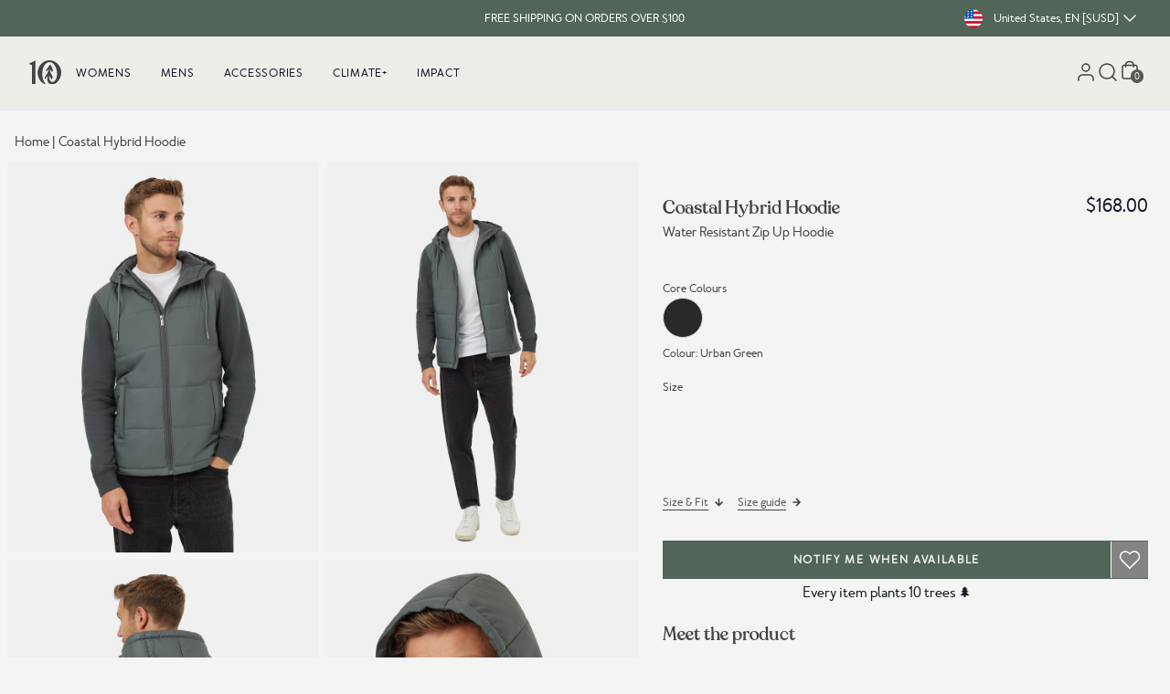

--- FILE ---
content_type: text/css
request_url: https://www.tentree.com/cdn/shop/t/567/compiled_assets/styles.css?v=128604
body_size: 3000
content:
#basic-slide-carousel .show{opacity:1;transition:opacity .3s}#basic-slide-carousel .hide{opacity:0;transition:opacity .3s}@media (max-width: 768px){#basic-slide-carousel{position:relative}}#header{position:fixed;top:0;z-index:1000;width:100%}#header .header #mobile-menu-container{box-shadow:0 5px 7px #0000001a inset}#announcements-bar.splide{display:flex;height:100%;visibility:visible;justify-content:center;align-items:center}#announcements-bar.splide .splide__slide--inactive,#announcements-bar.splide .splide__slide .splide__slide__container.delayload{display:none;visibility:hidden}@media (max-width: 767px){#announcements-bar{position:relative}}.cart-section{position:relative}.cart-section svg.icon-red{fill:#95433d}.cart-section .item-image{width:164px;height:100%;background-repeat:no-repeat;background-size:cover;background-position:center center}@media (min-width: 768px){.cart-section{position:relative}}.column-content>div{margin-bottom:10px}#category_list .carousel-nav{display:none;position:absolute;right:0;top:-50px}#category_list .swiper-pagination-bullets{display:block!important}@media (min-width: 1024px){#category_list .swiper-pagination-bullets{display:none}#category_list .carousel-nav{display:block}}.contact>*{color:#424242}#gladly-help-center{margin-bottom:40px}.gladlyHC{max-width:unset}.gladlyHC-faq{margin-left:2}.gladlyHC-faqSections{display:block;flex-direction:unset;flex-wrap:unset}.gladlyHC-faqHeading{display:none}.gladlyHC-faqSection,.gladlyHC-answerDetail-content{padding:20px 0;margin-bottom:10px;text-align:left}.gladlyHC-faqSection:first-of-type{padding-top:0}.gladlyHC-faqSection-header{margin-bottom:20px;font-family:merlo_neue_round;font-size:24px}.gladlyHC-faqSection-listItem{padding:20px 0;border-bottom:1px solid #D9D9D5}.gladlyHC-faqSection-listItem>a{display:block;position:relative;font-weight:700;padding-right:20px}.gladlyHC-faqSection-listItem>a:before{content:"";width:14px;height:2px;background-color:#424242;position:absolute;top:8px;right:0}.gladlyHC-faqSection-listItem>a:after{content:"";width:14px;height:2px;background-color:#424242;position:absolute;top:8px;right:0;transform:rotate(90deg);transition:all .3s ease-in-out}.gladlyHC-faqSection-listItem>a.open:after{transform:rotate(180deg)}div[class^=answer-gladlyHC-faqSection]{margin-top:20px}.gladlyHC-answersIndex-link{display:inherit}.gladlyHC-faqSection-listItem-more a,.gladlyHC-answersIndex-link a{margin-top:10px;background:#424242;color:#eeeee9;padding:10px 12px;text-transform:uppercase;font-size:13px}.gladlyHC-faqSection-listItem-more{margin-top:20px}.gladlyHC-faqSection-listItem>a:hover{text-decoration:underline}.gladlyHC-searchContainer{margin-top:20px;position:relative}.gladlyHC-searchContainer:before{content:url(//cdn.shopify.com/s/files/1/0050/1815/7144/files/search_bold.png?v=1650573583);position:absolute;left:10px;top:7px;display:block;z-index:5}.gladlyHC-searchInput::placeholder,.gladlyHC-searchInput{color:#585857;font-size:12px;line-height:18px;letter-spacing:14%;font-weight:700;text-transform:uppercase}.gladlyHC-searchInput{background-color:#eeeee9;padding:10px 10px 10px 50px;position:relative;display:block;border-radius:0}.gladlyHC-searchInput:focus-visible{outline:1px solid #585857}.gladlyHC-searchMenuContainer{z-index:50}.gladlyHC-searchResultsSection-heading{margin-bottom:20px;font-weight:700;text-align:left;margin-left:-10px}.gladlyHC-searchResultsSection-results,.gladlyHC-answersIndex-list{list-style-type:decimal}.gladlyHC-answerSection{display:block}.gladlyHC-searchResultsSection,.gladlyHC-answersIndex-section{padding:20px 0;margin-left:20px}.gladlyHC-searchResultsSection-result,.gladlyHC-answersIndex-item{margin-bottom:10px;text-align:left}.gladlyHC-searchResultsSection-result a:hover,.gladlyHC-answersIndex-item a:hover{text-decoration:underline}a.gladlyHC-answerDetail-backLink{margin-left:15px;position:relative;display:inherit;padding-left:10px}a.gladlyHC-answerDetail-backLink:before{content:url(//cdn.shopify.com/s/files/1/0050/1815/7144/files/chevron-left.svg?v=1650574303);position:absolute;left:-15px;top:-3px}.gladlyHC-answerDetail-name{margin-top:20px;font-family:merlo_neue_round;font-weight:700}@media (max-width: 767px){a.gladlyHC-answerDetail-backLink{margin-top:20px}}.pdpgallery-carousel{height:100%}.pdpgallery-carousel .splide{visibility:visible;height:100%}.pdpgallery-carousel .arrows-container{display:none;visibility:hidden}.pdpgallery-carousel .splide .splide__list{display:block;height:100%}.pdpgallery-carousel .splide .splide__slide{height:100%}.pdpgallery-carousel .splide .splide__slide.splide__slide--clone{display:none}.pdpgallery-carousel .splide .splide__slide__container{height:100%}.pdpgallery-carousel .splide .splide__slide__container .slide_content.delayload{display:none;visibility:hidden}@media (min-width: 768px){.pdpgallery-carousel .splide.is-active .splide__list{transform:translate(0)!important}}@media (max-width: 767px){.pdpgallery-carousel{overflow:hidden;height:calc(600px - var(--desktop-navbar))}.pdpgallery-carousel .arrows-container{display:block;visibility:visible;bottom:20px;position:absolute;left:0;right:0;z-index:1;display:flex;justify-content:center}.pdpgallery-carousel .control-bar{display:flex;flex-direction:row;gap:10px;background:#424242;border-radius:12px;padding:3px}.pdpgallery-carousel .pagination-btn{background:#ccc;border:0;border-radius:50%;display:inline-block;height:8px;margin:0 5px;opacity:.8;padding:0;position:relative;transition:transform .2s linear;width:8px}.pdpgallery-carousel .pagination-btn.is-active{background:#fff;transform:scale(1.3);z-index:1}.pdpgallery-carousel .splide .splide__track{height:100%}.pdpgallery-carousel .splide.is-active .splide__list{display:flex}.pdpgallery-carousel .splide .splide__slide{width:100%}.pdpgallery-carousel .splide .splide__slide.splide__slide--clone{display:block}.pdpgallery-carousel .splide .splide__slide__container{height:100%}}@media (min-width: 1024px){.pdp-2025-layout{flex-direction:row;padding:0 8px;max-width:100%;margin:0 auto}.pdp-2025-gallery{width:55.2%}.pdp-2025-content{width:45.8%;min-height:100vh;padding-left:10px;padding-top:15px}}@media (min-width: 1024px){.pdpgallery-carousel .splide .splide__list{display:grid!important;grid-template-columns:repeat(2,1fr);gap:8px;height:auto!important}.no-two-column .pdpgallery-carousel .splide .splide__list{grid-template-columns:1fr!important}.pdpgallery-carousel .splide .splide__slide,.pdpgallery-carousel .splide .splide__track,.pdpgallery-carousel{height:auto!important}.pdpgallery-carousel .splide.is-active .splide__list{transform:none!important}}@media (min-width: 1400px){.pdp-2025-gallery{width:65.2%}.pdp-2025-content{width:34.8%}}#popup_messages{z-index:10000}#popup_messages #popup_messages-shadow{background-color:#000000b3}#popup_messages #popup_messages-content{transform:translate(-50%,-50%);z-index:10001}#popup_messages.opened{opacity:1;visibility:visible;transition:opacity .3s linear,visibility .4s linear}#popup_messages.closed{opacity:0;visibility:hidden;transition:opacity .3s linear,visibility .4s linear}.steps-carousel-container .swiper-pagination{position:relative;margin-top:20px}.earth-month-climate-plus-container>div{background-color:#c3cf83}.earth-month-climate-plus-container{margin-left:0;margin-right:0;padding:1rem;background-color:#c3cf83}.earth-month-climate-plus-container h2{border-color:#424242;border-bottom-width:1px}@media only screen and (min-width: 768px){.earth-month-climate-plus-container{padding-left:2rem;padding-right:2rem}}.collage ul{list-style:none}.collage li{position:relative;-webkit-transition:.8s}.collage img{-webkit-transition:.8s}@media (max-width: 768px){.collage ul{min-width:700px}}.dynamic-collage{position:relative}@media (min-width: 768px){.dynamic-collage{position:relative}}.earth-day-bonus .header-media{margin-top:1.4rem}.fifty-fifty ul{list-style-type:disc!important}.fifty-fifty{height:fit-content}.fifty-fifty .header-media{height:100%;min-width:450px}.fifty-fifty .fullscreen{z-index:100}.fifty-fifty .fullscreen-wrapper{width:100%;height:100%;background:#333;display:flex;flex-direction:column;align-items:center;justify-content:center;padding:20px}.fifty-fifty .collage__img{min-width:145px}.fifty-fifty .layout-1 div:nth-child(1){transform:translate(28%,28%);z-index:20}.fifty-fifty .layout-1 div:nth-child(2){transform:translateY(72%);z-index:10}.fifty-fifty .layout-1 div:nth-child(3){transform:translate(-40%,-8%);z-index:0}.fifty-fifty .layout-2 div:nth-child(1){transform:translate(28%,56%);z-index:10}.fifty-fifty .layout-2 div:nth-child(2){transform:translate(-20%,-4%);z-index:0}.fifty-fifty .layout-2 div:nth-child(3){transform:translateY(28%);z-index:0}.fifty-fifty .layout-3 div:nth-child(1){transform:translateY(44%);z-index:0}.fifty-fifty .layout-3 div:nth-child(2){transform:translate(32%,-4%);z-index:0}.fifty-fifty .layout-3 div:nth-child(3){transform:translate(-12%,40%);z-index:0}.fifty-fifty .layout-4 div:nth-child(1){transform:translate(10%,60%);z-index:1}.fifty-fifty .layout-4 div:nth-child(2){transform:translate(-50%,-30%);z-index:0}.fifty-fifty .layout-4 div:nth-child(3){transform:translate(-22%,30%);z-index:0}.fifty-fifty .layout-5 div:nth-child(1){transform:translate(28%,28%);z-index:10}.fifty-fifty .layout-5 div:nth-child(2){transform:translateY(72%);z-index:20}.fifty-fifty .layout-5 div:nth-child(3){transform:translate(-40%,-8%);z-index:0}.fifty-fifty .layout-6 div:nth-child(1){transform:translate(20%,-20%);z-index:20}.fifty-fifty .layout-6 div:nth-child(2){transform:translateY(50%);z-index:10}.fifty-fifty .layout-6 div:nth-child(3){transform:translate(-40%,-70%);z-index:0}.fifty-fifty .layout-7 div:nth-child(1){transform:translate(30%,-20%);z-index:10}.fifty-fifty .layout-7 div:nth-child(2){transform:translate(10%,50%);z-index:0}.fifty-fifty .layout-7 div:nth-child(3){transform:translate(-30%,-60%);z-index:0}@media (max-width: 768px){.fifty-fifty{height:100%}}.earth-day-50-50{background-color:#c3cf83}.earth-day-50-50 .header-media{margin-top:1.4rem}.general-carousel .splide{visibility:visible}.general-carousel .splide__arrows .arrow-obj{background:#c3c3c0;border-radius:40px;padding:.5rem}.general-carousel .splide__arrows .arrow-obj:disabled{opacity:.5}.general-carousel .pagination-btn{background:#d9d9d9;border:0;border-radius:50%;display:inline-block;height:8px;margin:0 5px;opacity:.8;padding:0;position:relative;transition:transform .2s linear;width:8px}.general-carousel .pagination-btn.is-active{background:#475a4f;transform:scale(1.3);z-index:1}.general-carousel .splide:not(.is-active) .splide__track{padding-left:2rem}.general-carousel .splide:not(.is-active) .splide__list{display:flex;gap:1rem}.general-carousel .splide:not(.is-active) .splide__slide{flex-shrink:0}@media (max-width: 767px){.general-carousel .splide:not(.is-active) .splide__track{padding-left:1rem}}.item-container{overflow:hidden;grid-column:span 2}.layout-three-three{grid-gap:10px;grid:auto / repeat(6,1fr)}.product-item{grid-column:span 3}.grid-content-gallery .ghost{min-height:650px}@media (max-width: 767px){.grid-content-gallery .ghost{min-height:350px}}.hero-slide-carousel .splide{visibility:visible}.hero-slide-carousel .arrows-container{bottom:20px;position:absolute;left:0;right:0;z-index:1;justify-content:center}.hero-slide-carousel .control-bar{display:flex;flex-direction:row;gap:10px;background:#424242;border-radius:12px;padding:3px}.hero-slide-carousel .pagination-btn{background:#ccc;border:0;border-radius:50%;display:inline-block;height:8px;margin:0 5px;opacity:.8;padding:0;position:relative;transition:transform .2s linear;width:8px}.hero-slide-carousel .pagination-btn.is-active{background:#fff;transform:scale(1.3);z-index:1}.hero-slide-carousel .splide .splide__slide{width:100vw}.hero-slide-carousel .splide .splide__slide--inactive,.hero-slide-carousel .splide .splide__slide .splide__slide__container.delayload{display:none;visibility:hidden}.hero-slide-carousel .splide .splide__slide__container{height:calc(90vh - var(--desktop-navbar));max-height:900px}@media (max-width: 767px){.hero-slide-carousel{position:relative}.hero-slide-carousel .splide .splide__slide__container{height:calc(100vh - var(--mobile-navbar))}}.homepage-trashtalk .carousel-container{width:-webkit-fill-available;width:-moz-available;width:fill-available}.homepage-trashtalk .index-title{display:none}.homepage-trashtalk .desktop-nav{visibility:visible}.klaviyo-form .all-content{width:70%}.klaviyo-form .header-content{width:50%}@media (max-width: 768px){.klaviyo-form .all-content{width:100%;padding-left:2rem;padding-right:2rem}.klaviyo-form .header-content{width:100%}}.manufacturing .header-wrapper{height:690px}.manufacturing .map-image{width:1292px;min-width:1292px;height:690px}@media (max-width: 767px){.manufacturing .map-image{width:400px;min-width:400px;height:600px}}.section-materials-accordion{height:964px}@media (min-width: 769px){.section-materials-accordion{height:560px}}.section-materials-details{padding-top:28px;margin-bottom:48px}.section-materials-details .cards-content .detail-card .subtitle,.section-materials-details .cards-content .detail-card .title,.section-materials-details .cards-content .detail-card .text{font-family:merlo_neue_round,Arial,sans-serif;font-weight:400}.section-materials-details .cards-content .detail-card .subtitle{margin-top:26px;font-size:12px;line-height:18px}.section-materials-details .cards-content .detail-card .title{margin-top:8px;font-size:24px;line-height:36px}.section-materials-details .cards-content .detail-card .text{margin-top:8px;font-size:15px;line-height:22.5px}.multi-progressbar-section ul{list-style-type:disc!important}.multi-progressbar-section .progressbar-column{flex:1}.multicolumn-section ul{list-style-type:disc!important}.page-cards{position:relative}.page-cards .color-purple{background-color:#64819a}.page-cards .color-blue{background-color:#256490}.page-cards .color-red{background-color:#9a838c}.page-cards .color-gray{background-color:#6a7169}.page-cards .color-green{background-color:#587665}.page-cards .color-yellow{background-color:#857745}@media (max-width: 768px){.page-cards{position:relative}}.page-cards-v2{position:relative}.page-cards-v2 .card_number{-webkit-text-stroke:1.5px #eeeee9}@media (max-width: 768px){.page-cards-v2{position:relative}}.collage-blocks{position:relative}@media (min-width: 768px){.collage-blocks{position:relative}}.faqs-section .question-wrapper a{color:inherith;text-decoration:underline}.fit-item{position:relative}@media (min-width: 768px){.fit-item{position:relative}}.page-header-background-v2{position:relative}@media (max-width: 768px){.page-header-background-v2{position:relative}}.page-hero-background{position:relative}.page-hero-background .page-container{height:calc(80vh - var(--desktop-navbar))}@media (max-width: 768px){.page-hero-background{position:relative}.page-hero-background .page-container{height:calc(100vh - var(--mobile-navbar))}}.page-header{height:540px}.page-header .header-media{height:100%;max-height:540px}.page-header .fullscreen{z-index:100}.page-header .fullscreen-wrapper{width:100%;height:100%;background:#333;display:flex;flex-direction:column;align-items:center;justify-content:center;padding:20px}@media (max-width: 768px){.page-header{max-height:1000px;height:100%}.page-header .header-media,.page-header .header-content{height:100%;max-height:1000px}.page-header .header-media{width:100%}}.page-hero-slide{position:relative}.page-hero-slide .color-purple{background-color:#64819a}.page-hero-slide .color-blue{background-color:#256490}.page-hero-slide .color-red{background-color:#9a838c}.page-hero-slide .color-gray{background-color:#6a7169}.page-hero-slide .color-green{background-color:#587665}.page-hero-slide .color-yellow{background-color:#857745}@media (max-width: 768px){.page-hero-slide{position:relative}}.page-hero-slide_v2{position:relative}.page-hero-slide_v2 .card_number{-webkit-text-stroke:1.5px #eeeee9}@media (max-width: 768px){.page-hero-slide_v2{position:relative}}.page-hero{position:relative}@media (max-width: 768px){.page-hero{position:relative}}.page-line-divisor{position:relative}@media (max-width: 768px){.page-line-divisor{position:relative}}.page-multicolumn-pro{position:relative}.page-multicolumn-pro .content p{line-height:27px}.page-multicolumn-pro .content p:not(:last-child){margin-bottom:20px}@media (max-width: 768px){.page-multicolumn-pro{position:relative}.page-multicolumn-pro .content p{line-height:22.5px}}.packages-section{position:relative}.packages-section .card-wrapper{border-radius:8px}.page-paragraph{position:relative}.page-paragraph p{padding-bottom:15px}@media (max-width: 768px){.page-paragraph{position:relative}}.pictures-banner .content u{text-decoration:underline;text-decoration-thickness:2px;text-underline-offset:2px;text-decoration-color:#41756a}@media (min-width: 768px){.pictures-banner{position:relative}}.subscription-header,.page-hero_v2{position:relative}@media (max-width: 768px){.page-hero_v2{position:relative}}#wishlist-page-container{position:relative}@media (min-width: 768px){#wishlist-page-container{position:relative}}.gcp-table{width:40%;margin-top:40px;border:0px;border-collapse:collapse}.gcp-table tr:last-child{font-weight:700;border-top:2px solid #000}.gcp-table tr td{border:none}.gcp-math{padding-top:40px;padding-bottom:40px;overflow-wrap:anywhere}.gcp-math h3,.gcp-math h4{font-weight:700;font-family:merlo_neue_round}@media screen and (max-width: 990px){.gcp-table{width:100%}.gcp-table tr td:last-child{text-align:right}}.br-container{margin:0 auto;width:1550px;max-width:100%;padding:0 $base-spacing-unit}.br-container.container-flush{padding:0}.br-container.container-1440{width:1440px}.br-container.container-1200{width:1200px}.br-container.container-900{width:900px}.br-container.container-600{width:600px}.offset-40{margin-top:40px!important;display:block}.product-groups-carousel .splide{visibility:visible}.product-groups-carousel .splide .tab_button.tab_selected{border-bottom:2px solid #424242;color:#14332f}.product-groups-carousel .splide__arrows .arrow-obj{background:#c3c3c0;border-radius:40px;padding:.5rem}.product-groups-carousel .splide__arrows .arrow-obj:disabled{opacity:.5}.product-groups-carousel .pagination-btn{background:#d9d9d9;border:0;border-radius:50%;display:inline-block;height:8px;margin:0 5px;opacity:.8;padding:0;position:relative;transition:transform .2s linear;width:8px}.product-groups-carousel .pagination-btn.is-active{background:#475a4f;transform:scale(1.3);z-index:1}.product-groups-carousel .splide:not(.is-active) .splide__track{padding-left:2rem}.product-groups-carousel .splide:not(.is-active) .splide__list{display:flex;gap:1rem}.product-groups-carousel .splide:not(.is-active) .splide__slide{width:285px;flex-shrink:0}.product-groups-carousel .slide_image_wrapper{height:400px}.product-info-container{min-height:120px}@media (max-width: 767px){.product-groups-carousel .splide:not(.is-active) .splide__track{padding-left:1rem}.product-groups-carousel .splide:not(.is-active) .splide__slide{width:220px}.product-groups-carousel .slide_image_wrapper{height:300px}}.progress-bar .header-html-mobile{visibility:hidden;height:0}.progress-bar .header-html{visibility:visible;margin-bottom:.5em}@media (max-width: 768px){.progress-bar .header-html-mobile{visibility:visible;height:auto}.progress-bar .header-html{visibility:hidden;height:0;margin-bottom:0}}.rewards-header{height:600px}.rewards-header .header-media{height:100%;max-height:600px}#campaigns_carousel.splide .splide__list .splide__slide:nth-child(6n+1){background-color:#8f9b92!important;border:0}#campaigns_carousel.splide .splide__list .splide__slide:nth-child(6n+2){background-color:#7b897f!important;border:0}#campaigns_carousel.splide .splide__list .splide__slide:nth-child(6n+3){background-color:#66776c!important;border:0}#campaigns_carousel.splide .splide__list .splide__slide:nth-child(6n+4){background-color:#516559!important;border:0}#campaigns_carousel.splide .splide__list .splide__slide:nth-child(6n+5){background-color:#42584b!important;border:0}#campaigns_carousel.splide .splide__list .splide__slide:nth-child(6n+6){background-color:#30483b!important;border:0}.treecounter{-webkit-text-stroke:2px #eeeee9}.tree-counter-circle .img_show{display:block}.tree-counter-circle .img_hide{display:none}@media (max-width: 768px){.treecounter{-webkit-text-stroke:1px #eeeee9}}.treecounter-marquee .splide{visibility:visible}.treecounter-marquee .splide:not(.is-active) .splide__list{display:flex;gap:4rem}.treecounter-marquee .splide:not(.is-active) .splide__slide{flex-shrink:0}.treecounter-marquee .splide:not(.is-active) .splide__slide .splide__slide__container{height:30px}
/*# sourceMappingURL=/cdn/shop/t/567/compiled_assets/styles.css.map?v=128604 */


--- FILE ---
content_type: text/javascript; charset=utf-8
request_url: https://www.tentree.com/products/cloud-shell-hybrid-hoodie-urban-green.js
body_size: 780
content:
{"id":7403344036026,"title":"Coastal Hybrid Hoodie","handle":"cloud-shell-hybrid-hoodie-urban-green","description":"\u003cp\u003eThis hybrid hoodie is a go-to for those in-between days when it's not quite cold enough for a jacket but you need more than a sweatshirt. Its lightweight insulation keeps you warm without feeling weighed down.\u003c\/p\u003e","published_at":"2023-07-11T09:30:32-07:00","created_at":"2023-07-06T00:19:09-07:00","vendor":"tentree","type":"Mens","tags":["20%","20-off","25-birthday-sale","adventure-essentials","best-sellers","boxing-deepest-25","deepest-discount-2025","deepest-discounts-2025","dirty-deals","eco material: recycled polyester","FA23","FA23-new-style","final-sale","fleece","fw-outerwear-promo","FW23","FW23-SS24","gh-mens-cloud-shell-hybrid-hoodie-meteorite-black","gift-guide-24","hoodie","hoodies-sweatshirts","jacket","loungewear","low-in-stock","m","markdowns-aug-22-2024","markdowns-may-bds","mens","points_10","recycled-polyester","sitewide-2025","sitewide-sale","SP25-513","SS24-FW24","SS25sale-30to50","staff-picks-25","supercircle","temp-sale","top","tops","transitional-outerwear","zip-up"],"price":16800,"price_min":16800,"price_max":16800,"available":false,"price_varies":false,"compare_at_price":null,"compare_at_price_min":0,"compare_at_price_max":0,"compare_at_price_varies":false,"variants":[{"id":42510780858554,"title":"URBAN GREEN \/ S","option1":"URBAN GREEN","option2":"S","option3":null,"sku":"TCM5411-2277-S","requires_shipping":true,"taxable":true,"featured_image":{"id":33320598700218,"product_id":7403344036026,"position":1,"created_at":"2023-07-06T00:19:28-07:00","updated_at":"2023-07-06T00:19:31-07:00","alt":" *Model is 6'2\", wearing size M","width":960,"height":1200,"src":"https:\/\/cdn.shopify.com\/s\/files\/1\/2341\/3995\/files\/Green-Water-Resistant-Zip-Up-Hoodie-TCM5411-2277_7_a5103d94-5c5d-46d4-94f0-21c95fd2932c.jpg?v=1688627971","variant_ids":[42510780858554,42510780891322,42510780956858,42510781022394,42510781087930]},"available":false,"name":"Coastal Hybrid Hoodie - URBAN GREEN \/ S","public_title":"URBAN GREEN \/ S","options":["URBAN GREEN","S"],"price":16800,"weight":550,"compare_at_price":null,"inventory_management":"shopify","barcode":"661814646169","featured_media":{"alt":" *Model is 6'2\", wearing size M","id":25723232059578,"position":1,"preview_image":{"aspect_ratio":0.8,"height":1200,"width":960,"src":"https:\/\/cdn.shopify.com\/s\/files\/1\/2341\/3995\/files\/Green-Water-Resistant-Zip-Up-Hoodie-TCM5411-2277_7_a5103d94-5c5d-46d4-94f0-21c95fd2932c.jpg?v=1688627971"}},"quantity_rule":{"min":1,"max":null,"increment":1},"quantity_price_breaks":[],"requires_selling_plan":false,"selling_plan_allocations":[]},{"id":42510780891322,"title":"URBAN GREEN \/ M","option1":"URBAN GREEN","option2":"M","option3":null,"sku":"TCM5411-2277-M","requires_shipping":true,"taxable":true,"featured_image":{"id":33320598700218,"product_id":7403344036026,"position":1,"created_at":"2023-07-06T00:19:28-07:00","updated_at":"2023-07-06T00:19:31-07:00","alt":" *Model is 6'2\", wearing size M","width":960,"height":1200,"src":"https:\/\/cdn.shopify.com\/s\/files\/1\/2341\/3995\/files\/Green-Water-Resistant-Zip-Up-Hoodie-TCM5411-2277_7_a5103d94-5c5d-46d4-94f0-21c95fd2932c.jpg?v=1688627971","variant_ids":[42510780858554,42510780891322,42510780956858,42510781022394,42510781087930]},"available":false,"name":"Coastal Hybrid Hoodie - URBAN GREEN \/ M","public_title":"URBAN GREEN \/ M","options":["URBAN GREEN","M"],"price":16800,"weight":550,"compare_at_price":null,"inventory_management":"shopify","barcode":"661814646183","featured_media":{"alt":" *Model is 6'2\", wearing size M","id":25723232059578,"position":1,"preview_image":{"aspect_ratio":0.8,"height":1200,"width":960,"src":"https:\/\/cdn.shopify.com\/s\/files\/1\/2341\/3995\/files\/Green-Water-Resistant-Zip-Up-Hoodie-TCM5411-2277_7_a5103d94-5c5d-46d4-94f0-21c95fd2932c.jpg?v=1688627971"}},"quantity_rule":{"min":1,"max":null,"increment":1},"quantity_price_breaks":[],"requires_selling_plan":false,"selling_plan_allocations":[]},{"id":42510780956858,"title":"URBAN GREEN \/ L","option1":"URBAN GREEN","option2":"L","option3":null,"sku":"TCM5411-2277-L","requires_shipping":true,"taxable":true,"featured_image":{"id":33320598700218,"product_id":7403344036026,"position":1,"created_at":"2023-07-06T00:19:28-07:00","updated_at":"2023-07-06T00:19:31-07:00","alt":" *Model is 6'2\", wearing size M","width":960,"height":1200,"src":"https:\/\/cdn.shopify.com\/s\/files\/1\/2341\/3995\/files\/Green-Water-Resistant-Zip-Up-Hoodie-TCM5411-2277_7_a5103d94-5c5d-46d4-94f0-21c95fd2932c.jpg?v=1688627971","variant_ids":[42510780858554,42510780891322,42510780956858,42510781022394,42510781087930]},"available":false,"name":"Coastal Hybrid Hoodie - URBAN GREEN \/ L","public_title":"URBAN GREEN \/ L","options":["URBAN GREEN","L"],"price":16800,"weight":550,"compare_at_price":null,"inventory_management":"shopify","barcode":"661814646206","featured_media":{"alt":" *Model is 6'2\", wearing size M","id":25723232059578,"position":1,"preview_image":{"aspect_ratio":0.8,"height":1200,"width":960,"src":"https:\/\/cdn.shopify.com\/s\/files\/1\/2341\/3995\/files\/Green-Water-Resistant-Zip-Up-Hoodie-TCM5411-2277_7_a5103d94-5c5d-46d4-94f0-21c95fd2932c.jpg?v=1688627971"}},"quantity_rule":{"min":1,"max":null,"increment":1},"quantity_price_breaks":[],"requires_selling_plan":false,"selling_plan_allocations":[]},{"id":42510781022394,"title":"URBAN GREEN \/ XL","option1":"URBAN GREEN","option2":"XL","option3":null,"sku":"TCM5411-2277-XL","requires_shipping":true,"taxable":true,"featured_image":{"id":33320598700218,"product_id":7403344036026,"position":1,"created_at":"2023-07-06T00:19:28-07:00","updated_at":"2023-07-06T00:19:31-07:00","alt":" *Model is 6'2\", wearing size M","width":960,"height":1200,"src":"https:\/\/cdn.shopify.com\/s\/files\/1\/2341\/3995\/files\/Green-Water-Resistant-Zip-Up-Hoodie-TCM5411-2277_7_a5103d94-5c5d-46d4-94f0-21c95fd2932c.jpg?v=1688627971","variant_ids":[42510780858554,42510780891322,42510780956858,42510781022394,42510781087930]},"available":false,"name":"Coastal Hybrid Hoodie - URBAN GREEN \/ XL","public_title":"URBAN GREEN \/ XL","options":["URBAN GREEN","XL"],"price":16800,"weight":550,"compare_at_price":null,"inventory_management":"shopify","barcode":"661814646145","featured_media":{"alt":" *Model is 6'2\", wearing size M","id":25723232059578,"position":1,"preview_image":{"aspect_ratio":0.8,"height":1200,"width":960,"src":"https:\/\/cdn.shopify.com\/s\/files\/1\/2341\/3995\/files\/Green-Water-Resistant-Zip-Up-Hoodie-TCM5411-2277_7_a5103d94-5c5d-46d4-94f0-21c95fd2932c.jpg?v=1688627971"}},"quantity_rule":{"min":1,"max":null,"increment":1},"quantity_price_breaks":[],"requires_selling_plan":false,"selling_plan_allocations":[]},{"id":42510781087930,"title":"URBAN GREEN \/ XXL","option1":"URBAN GREEN","option2":"XXL","option3":null,"sku":"TCM5411-2277-XXL","requires_shipping":true,"taxable":true,"featured_image":{"id":33320598700218,"product_id":7403344036026,"position":1,"created_at":"2023-07-06T00:19:28-07:00","updated_at":"2023-07-06T00:19:31-07:00","alt":" *Model is 6'2\", wearing size M","width":960,"height":1200,"src":"https:\/\/cdn.shopify.com\/s\/files\/1\/2341\/3995\/files\/Green-Water-Resistant-Zip-Up-Hoodie-TCM5411-2277_7_a5103d94-5c5d-46d4-94f0-21c95fd2932c.jpg?v=1688627971","variant_ids":[42510780858554,42510780891322,42510780956858,42510781022394,42510781087930]},"available":false,"name":"Coastal Hybrid Hoodie - URBAN GREEN \/ XXL","public_title":"URBAN GREEN \/ XXL","options":["URBAN GREEN","XXL"],"price":16800,"weight":550,"compare_at_price":null,"inventory_management":"shopify","barcode":"661814646121","featured_media":{"alt":" *Model is 6'2\", wearing size M","id":25723232059578,"position":1,"preview_image":{"aspect_ratio":0.8,"height":1200,"width":960,"src":"https:\/\/cdn.shopify.com\/s\/files\/1\/2341\/3995\/files\/Green-Water-Resistant-Zip-Up-Hoodie-TCM5411-2277_7_a5103d94-5c5d-46d4-94f0-21c95fd2932c.jpg?v=1688627971"}},"quantity_rule":{"min":1,"max":null,"increment":1},"quantity_price_breaks":[],"requires_selling_plan":false,"selling_plan_allocations":[]}],"images":["\/\/cdn.shopify.com\/s\/files\/1\/2341\/3995\/files\/Green-Water-Resistant-Zip-Up-Hoodie-TCM5411-2277_7_a5103d94-5c5d-46d4-94f0-21c95fd2932c.jpg?v=1688627971","\/\/cdn.shopify.com\/s\/files\/1\/2341\/3995\/files\/Green-Water-Resistant-Zip-Up-Hoodie-TCM5411-2277_1.jpg?v=1695403651","\/\/cdn.shopify.com\/s\/files\/1\/2341\/3995\/files\/Green-Water-Resistant-Zip-Up-Hoodie-TCM5411-2277_2.jpg?v=1695403651","\/\/cdn.shopify.com\/s\/files\/1\/2341\/3995\/files\/Green-Water-Resistant-Zip-Up-Hoodie-TCM5411-2277_6.jpg?v=1688627971","\/\/cdn.shopify.com\/s\/files\/1\/2341\/3995\/files\/Green-Water-Resistant-Zip-Up-Hoodie-TCM5411-2277_3.jpg?v=1688627971","\/\/cdn.shopify.com\/s\/files\/1\/2341\/3995\/files\/Green-Water-Resistant-Zip-Up-Hoodie-TCM5411-2277_4.jpg?v=1688627971"],"featured_image":"\/\/cdn.shopify.com\/s\/files\/1\/2341\/3995\/files\/Green-Water-Resistant-Zip-Up-Hoodie-TCM5411-2277_7_a5103d94-5c5d-46d4-94f0-21c95fd2932c.jpg?v=1688627971","options":[{"name":"Color","position":1,"values":["URBAN GREEN"]},{"name":"Size","position":2,"values":["S","M","L","XL","XXL"]}],"url":"\/products\/cloud-shell-hybrid-hoodie-urban-green","media":[{"alt":" *Model is 6'2\", wearing size M","id":25723232059578,"position":1,"preview_image":{"aspect_ratio":0.8,"height":1200,"width":960,"src":"https:\/\/cdn.shopify.com\/s\/files\/1\/2341\/3995\/files\/Green-Water-Resistant-Zip-Up-Hoodie-TCM5411-2277_7_a5103d94-5c5d-46d4-94f0-21c95fd2932c.jpg?v=1688627971"},"aspect_ratio":0.8,"height":1200,"media_type":"image","src":"https:\/\/cdn.shopify.com\/s\/files\/1\/2341\/3995\/files\/Green-Water-Resistant-Zip-Up-Hoodie-TCM5411-2277_7_a5103d94-5c5d-46d4-94f0-21c95fd2932c.jpg?v=1688627971","width":960},{"alt":"Green-Water-Resistant-Zip-Up-Hoodie","id":25723230650554,"position":2,"preview_image":{"aspect_ratio":0.8,"height":1200,"width":960,"src":"https:\/\/cdn.shopify.com\/s\/files\/1\/2341\/3995\/files\/Green-Water-Resistant-Zip-Up-Hoodie-TCM5411-2277_1.jpg?v=1695403651"},"aspect_ratio":0.8,"height":1200,"media_type":"image","src":"https:\/\/cdn.shopify.com\/s\/files\/1\/2341\/3995\/files\/Green-Water-Resistant-Zip-Up-Hoodie-TCM5411-2277_1.jpg?v=1695403651","width":960},{"alt":"Green-Water-Resistant-Zip-Up-Hoodie","id":25723230453946,"position":3,"preview_image":{"aspect_ratio":0.8,"height":1200,"width":960,"src":"https:\/\/cdn.shopify.com\/s\/files\/1\/2341\/3995\/files\/Green-Water-Resistant-Zip-Up-Hoodie-TCM5411-2277_2.jpg?v=1695403651"},"aspect_ratio":0.8,"height":1200,"media_type":"image","src":"https:\/\/cdn.shopify.com\/s\/files\/1\/2341\/3995\/files\/Green-Water-Resistant-Zip-Up-Hoodie-TCM5411-2277_2.jpg?v=1695403651","width":960},{"alt":"Green-Water-Resistant-Zip-Up-Hoodie","id":25723230847162,"position":4,"preview_image":{"aspect_ratio":0.8,"height":1200,"width":960,"src":"https:\/\/cdn.shopify.com\/s\/files\/1\/2341\/3995\/files\/Green-Water-Resistant-Zip-Up-Hoodie-TCM5411-2277_6.jpg?v=1688627971"},"aspect_ratio":0.8,"height":1200,"media_type":"image","src":"https:\/\/cdn.shopify.com\/s\/files\/1\/2341\/3995\/files\/Green-Water-Resistant-Zip-Up-Hoodie-TCM5411-2277_6.jpg?v=1688627971","width":960},{"alt":"Green-Water-Resistant-Zip-Up-Hoodie","id":25723231174842,"position":5,"preview_image":{"aspect_ratio":0.8,"height":1200,"width":960,"src":"https:\/\/cdn.shopify.com\/s\/files\/1\/2341\/3995\/files\/Green-Water-Resistant-Zip-Up-Hoodie-TCM5411-2277_3.jpg?v=1688627971"},"aspect_ratio":0.8,"height":1200,"media_type":"image","src":"https:\/\/cdn.shopify.com\/s\/files\/1\/2341\/3995\/files\/Green-Water-Resistant-Zip-Up-Hoodie-TCM5411-2277_3.jpg?v=1688627971","width":960},{"alt":"Green-Water-Resistant-Zip-Up-Hoodie","id":25723231699130,"position":6,"preview_image":{"aspect_ratio":0.8,"height":1200,"width":960,"src":"https:\/\/cdn.shopify.com\/s\/files\/1\/2341\/3995\/files\/Green-Water-Resistant-Zip-Up-Hoodie-TCM5411-2277_4.jpg?v=1688627971"},"aspect_ratio":0.8,"height":1200,"media_type":"image","src":"https:\/\/cdn.shopify.com\/s\/files\/1\/2341\/3995\/files\/Green-Water-Resistant-Zip-Up-Hoodie-TCM5411-2277_4.jpg?v=1688627971","width":960}],"requires_selling_plan":false,"selling_plan_groups":[]}

--- FILE ---
content_type: text/javascript
request_url: https://www.tentree.com/cdn/shop/t/567/assets/091d80c3f10d3a4d95b4.js
body_size: 2027
content:
"use strict";(self.webpackChunkshopify_foundation_theme=self.webpackChunkshopify_foundation_theme||[]).push([[5084],{927:function(e,n,t){t.d(n,{bI:function(){return o},x4:function(){return r},xv:function(){return a}});var a=function(e,n,t){return e.length>n?e.substring(0,n)+t:e},r=function(e){var n=e.replace(/&gt;/g,">");return n=(n=(n=(n=(n=n.replace(/&lt;/g,"<")).replace(/&quot;/g,'"')).replace(/&apos;/g,"'")).replace(/&amp;/g,"&")).replace(/&#039;/g,"")},o=function(e){var n=e.match(/\/(\d+)$/);return n?n[1]:(console.log("No match found."),"")}},5084:function(e,n,t){t.d(n,{Gz:function(){return g},Pp:function(){return b},gL:function(){return h}});var a=t(4467),r=t(467),o=t(5458),i=t(4756),c=t.n(i),s=t(8411),d=t(927);function p(e,n){var t=Object.keys(e);if(Object.getOwnPropertySymbols){var a=Object.getOwnPropertySymbols(e);n&&(a=a.filter((function(n){return Object.getOwnPropertyDescriptor(e,n).enumerable}))),t.push.apply(t,a)}return t}function u(e){for(var n=1;n<arguments.length;n++){var t=null!=arguments[n]?arguments[n]:{};n%2?p(Object(t),!0).forEach((function(n){(0,a.A)(e,n,t[n])})):Object.getOwnPropertyDescriptors?Object.defineProperties(e,Object.getOwnPropertyDescriptors(t)):p(Object(t)).forEach((function(n){Object.defineProperty(e,n,Object.getOwnPropertyDescriptor(t,n))}))}return e}var l=function(e,n,t){return"\n  query productDetails @inContext(language: ".concat(n,", country: ").concat(t,") {        \n    products(first: 50, query: \"tag:'gh-").concat(e,'\'") {\n        edges {\n          node {\n            id\n            title\n            handle\n            tags\n            availableForSale\n            publishedAt \n            createdAt\n            images(first: 50){\n              edges{\n                node{\n                  id\n                  src\n                }\n              }\n            }                             \n            variants(first: 50) {\n              edges {\n                node {\n                  selectedOptions{\n                    name\n                    value\n                  }\n                  id\n                  title\n                  sku\n                  availableForSale\n                  quantityAvailable\n                  compareAtPriceV2{\n                    amount\n                    currencyCode\n                  }\n                  priceV2{\n                    amount\n                    currencyCode\n                  }\n                }\n              }\n            }\n            features: metafield(namespace: "pdp_fields", key: "features") {\n              value\n            }\n            product_attributes_html: metafield(namespace: "custom", key: "product_attributes_html") {\n              value\n            }\n            features_description: metafield(namespace: "pdp_fields", key: "features_description") {\n              value\n            }\n            fit: metafield(namespace: "pdp_fields", key: "fit") {\n              value\n            }\n            materials: metafield(namespace: "pdp_fields", key: "materials") {\n              value\n            }\n            material_description: metafield(namespace: "pdp_fields", key: "material_description") {\n              value\n            }\n            origin_description: metafield(namespace: "pdp_fields", key: "origin_description") {\n              value\n            }\n            productcare_description: metafield(namespace: "pdp_fields", key: "productcare_description") {\n              value\n            }\n            fabric_composition: metafield(namespace: "pdp_fields", key: "fabric_composition") {\n              value \n            }\n            paired_products: metafield(namespace: "pdp_fields", key: "paired_products") {\n              value\n            }\n            color_swatch_image_path: metafield(namespace: "pdp_fields", key: "color_swatch_image_path") {\n              value\n            }\n            product_color_hex: metafield(namespace: "pdp_fields", key: "product_color_hex") {\n              value\n            }\n            group_handle: metafield(namespace: "global", key: "group_handle") {\n              value\n            }\n            color_category: metafield(namespace: "pdp_fields", key: "color_category") {\n              value\n            }\n            size_chart_type: metafield(namespace: "pdp_fields", key: "size_chart_type"){\n              value\n            }\n            general_color: metafield(namespace: "pdp_fields", key: "general_color"){\n              value\n            }\n            priority: metafield(namespace: "pdp_fields", key: "priority"){\n              value\n            }\n            reviews_count: metafield(namespace: "stamped", key: "reviews_count") {\n              value\n            }\n            average_rating: metafield(namespace: "stamped", key: "rating") {\n              value\n            }\n            stamped_reviews_count: metafield(namespace: "custom", key: "stamped_reviews_count") {\n              value\n            }\n            stamped_rating: metafield(namespace: "custom", key: "stamped_rating") {\n              value\n            }\n          }\n        }\n      }\n    }  \n  ')},f=["size_chart_type","color_category","group_handle","product_color_hex","color_swatch_image_path","paired_products","features","features_description","materials","material_description","origin_description","material_description","productcare_description","fabric_composition","fit","product_attributes_html","reviews_count","average_rating","stamped_reviews_count","stamped_rating"],m=function(e){var n=[];return e.map((function(e){return e.edges&&e.edges.length>0&&(n=[].concat((0,o.A)(n),[e.edges])),console.log("Raw GraphQL response for product:",e.node.title),console.log("Available keys:",Object.keys(e.node)),console.log("product_attributes_html value:",e.node.product_attributes_html),Object.keys(e.node).forEach((function(n){return f.indexOf(n)>-1&&null!==e.node[n]?(Object.prototype.hasOwnProperty.call(e.node,"meta")||(e.node.meta=[],e.node.meta.pdp_fields=[],e.node.meta.global=[],e.node.meta.custom=[]),"group_handle"==n?e.node.meta.global[n]=e.node[n].value:"product_attributes_html"==n?(console.log("product attributes html "),e.node.meta.custom[n]=e.node[n].value):"reviews_count"==n||"average_rating"==n?(e.node.meta.stamped||(e.node.meta.stamped=[]),e.node.meta.stamped[n]=e.node[n].value):"stamped_reviews_count"==n||"stamped_rating"==n?e.node.meta.custom[n]=e.node[n].value:e.node.meta.pdp_fields[n]=e.node[n].value,delete e.node[n]):e.node[n]=e.node[n],n})),e.node}))};function g(e,n,t){return v.apply(this,arguments)}function v(){return(v=(0,r.A)(c().mark((function e(n,t,a){var r,o,i,d,p,f,g,v;return c().wrap((function(e){for(;;)switch(e.prev=e.next){case 0:return o=[],i=Shopify.locale,"EUR"==Shopify.currency.active&&"FR",e.next=6,fetch(s.h.GRAPHQL_API+"?v=".concat((new Date).getTime()),_(l(n,i.toUpperCase(),Shopify.country),t)).then((function(e){return e.json()}));case 6:d=e.sent,p=null===(r=d.data)||void 0===r?void 0:r.products.edges.filter((function(e){var t,a=(null===(t=e.node.group_handle)||void 0===t?void 0:t.value)==n,r=!0===e.node.availableForSale,o=e.node.tags&&e.node.tags.includes("pma-show");return!(!a||!r&&!o)})),f=m(p),g=c().mark((function e(n){var t,a,r;return c().wrap((function(e){for(;;)switch(e.prev=e.next){case 0:(t=[]).quantityAvailable="inventory_quantity",t.availableForSale="inventory_available",t.compareAtPriceV2="compare_at_price",t.priceV2="price",t.id="objectID",a=c().mark((function e(a){var r;return c().wrap((function(e){for(;;)switch(e.prev=e.next){case 0:f[n].images&&f[n].images.edges.length>0&&(f[n].firstImage=f[n].images.edges[0].node.src),f[n].productID=f[n].id.replace(/^.*[/]/,""),Object.keys(f[n].variants.edges[a].node).forEach((function(e){if(Object.prototype.hasOwnProperty.call(t,e)&&Object.prototype.hasOwnProperty.call(f[n].variants.edges[a].node,e))if("compareAtPriceV2"!==e&&"priceV2"!=e||null==f[n].variants.edges[a].node[e])if("id"==e){var r=f[n].variants.edges[a].node[e].replace(/^.*[\\\/]/,"");f[n].variants.edges[a].node.id=r,f[n].variants.edges[a].node[t[e]]=r}else f[n].variants.edges[a].node[t[e]]=f[n].variants.edges[a].node[e];else f[n].variants.edges[a].node[t[e]]=100*f[n].variants.edges[a].node[e].amount;return e})),r=u(u({},f[n]),f[n].variants.edges[a].node),r=f[n].variants.edges[a].node.selectedOptions&&f[n].variants.edges[a].node.selectedOptions.length<=1?u(u({},r),{},{option1:f[n].variants.edges[a].node.selectedOptions[0].value}):u(u({},r),{},{option1:f[n].variants.edges[a].node.selectedOptions[0].value,option2:f[n].variants.edges[a].node.selectedOptions[1].value}),o.push(r);case 6:case"end":return e.stop()}}),e)})),r=0;case 9:if(!(r<f[n].variants.edges.length)){e.next=14;break}return e.delegateYield(a(r),"t0",11);case 11:r++,e.next=9;break;case 14:case"end":return e.stop()}}),e)})),v=0;case 11:if(!(v<f.length)){e.next=16;break}return e.delegateYield(g(v),"t0",13);case 13:v++,e.next=11;break;case 16:return e.abrupt("return",o);case 17:case"end":return e.stop()}}),e)})))).apply(this,arguments)}var _=function(e,n){return{async:!0,crossDomain:!0,method:"POST",headers:{"X-Shopify-Storefront-Access-Token":n,"Content-Type":"application/graphql","Cache-Control":"no-cache"},body:e}};function h(e,n){return y.apply(this,arguments)}function y(){return(y=(0,r.A)(c().mark((function e(n,t){var a,r;return c().wrap((function(e){for(;;)switch(e.prev=e.next){case 0:return"EU"===(a=Shopify.currency.active.substring(0,Shopify.currency.active.length-1))&&(a="DE"),e.next=4,fetch(s.h.GRAPHQL_API,{method:"POST",headers:{"Content-Type":"application/graphql","X-Shopify-Storefront-Access-Token":t,"Cache-Control":"no-cache"},body:k(n,Shopify.locale.toUpperCase(),a)}).then((function(e){return e.json()}));case 4:return r=e.sent,e.abrupt("return",r.data.product.variants.edges.map((function(e){var n,t=e.node.selectedOptions.filter((function(e){return"Title"===e.name}));return{id:(0,d.bI)(e.node.id),amount:null===(n=t[0])||void 0===n?void 0:n.value}})));case 6:case"end":return e.stop()}}),e)})))).apply(this,arguments)}function b(e,n){var t=Shopify.locale,a=Shopify.currency.active.substring(0,Shopify.currency.active.length-1);return"EU"===a&&(a="DE"),new Promise((function(r,o){fetch(s.h.GRAPHQL_API,{method:"POST",headers:{"Content-Type":"application/graphql","X-Shopify-Storefront-Access-Token":n,"Cache-Control":"no-cache"},body:O(e,t.toUpperCase(),a)}).then((function(e){return e.json()})).then((function(n){var t,a=[];(null==n||null===(t=n.data)||void 0===t||null===(t=t.products)||void 0===t?void 0:t.edges.length)>=0&&n.data.products.edges.forEach((function(n){n.node.tags.includes(e)&&a.push(n.node)})),r(a)})).catch((function(e){o(e)}))}))}var k=function(e,n,t){return"  \n  query productVariants @inContext(language: ".concat(n,", country: ").concat(t,') {   \n    product(id: "gid://shopify/Product/').concat(e,'") {        \n      id\n      title\n      images(first: 2){\n        edges{\n          node{\n            id\n            url\n          }\n        }\n      }\n      variants(first: 20){\n        edges{          \n          node{\n            id\n            selectedOptions{\n              name\n              value\n            }\n          }\n        }\n      }   \n    }\n  }\n')},O=function(e,n,t){return"\n  query productsByTag @inContext(language: ".concat(n,", country: ").concat(t,") {       \n    products(query: \"tag:'").concat(e,'\'", first: 40, sortKey:TITLE) {\n      edges {\n        node {\n          id\n          title\n          handle\n          featuredImage {\n            src\n            width\n            height\n          }\n          priceRange {\n            minVariantPrice {\n              amount\n            }\n          }\n          handle\n          tags\n          metafields(identifiers: [\n            {namespace: "pdp_fields", key: "treesplanted"},\n            {namespace: "pdp_fields", key: "eco_co2"},\n          ]) {\n            key\n            value\n          }\n        }\n      }\n    }\n  }\n')}}}]);

--- FILE ---
content_type: image/svg+xml
request_url: https://tentree-svg-icons.s3.us-west-2.amazonaws.com/src/svg-icons/chevron-down.svg
body_size: 217
content:
<svg width="24" height="24" viewBox="0 0 24 24" fill="none" xmlns="http://www.w3.org/2000/svg">
<path d="M6 9L12 15L18 9" stroke="#424242" stroke-width="1.5" stroke-linecap="round" stroke-linejoin="round"/>
</svg>


--- FILE ---
content_type: text/json
request_url: https://conf.config-security.com/model
body_size: 85
content:
{"title":"recommendation AI model (keras)","structure":"release_id=0x43:66:56:2d:20:55:3a:69:54:7f:33:2b:5b:58:4c:2b:31:7e:44:79:23:2e:76:45:31:28:33:5c:5a;keras;cyytot57ewwlpkz0r1n2vctup237651dr553jf2qe3cwar1ttjr6qo3r2wbj5l98jde7mpf5","weights":"../weights/4366562d.h5","biases":"../biases/4366562d.h5"}

--- FILE ---
content_type: text/javascript; charset=utf-8
request_url: https://www.tentree.com/products/cloud-shell-hybrid-hoodie-urban-green.js
body_size: 1488
content:
{"id":7403344036026,"title":"Coastal Hybrid Hoodie","handle":"cloud-shell-hybrid-hoodie-urban-green","description":"\u003cp\u003eThis hybrid hoodie is a go-to for those in-between days when it's not quite cold enough for a jacket but you need more than a sweatshirt. Its lightweight insulation keeps you warm without feeling weighed down.\u003c\/p\u003e","published_at":"2023-07-11T09:30:32-07:00","created_at":"2023-07-06T00:19:09-07:00","vendor":"tentree","type":"Mens","tags":["20%","20-off","25-birthday-sale","adventure-essentials","best-sellers","boxing-deepest-25","deepest-discount-2025","deepest-discounts-2025","dirty-deals","eco material: recycled polyester","FA23","FA23-new-style","final-sale","fleece","fw-outerwear-promo","FW23","FW23-SS24","gh-mens-cloud-shell-hybrid-hoodie-meteorite-black","gift-guide-24","hoodie","hoodies-sweatshirts","jacket","loungewear","low-in-stock","m","markdowns-aug-22-2024","markdowns-may-bds","mens","points_10","recycled-polyester","sitewide-2025","sitewide-sale","SP25-513","SS24-FW24","SS25sale-30to50","staff-picks-25","supercircle","temp-sale","top","tops","transitional-outerwear","zip-up"],"price":16800,"price_min":16800,"price_max":16800,"available":false,"price_varies":false,"compare_at_price":null,"compare_at_price_min":0,"compare_at_price_max":0,"compare_at_price_varies":false,"variants":[{"id":42510780858554,"title":"URBAN GREEN \/ S","option1":"URBAN GREEN","option2":"S","option3":null,"sku":"TCM5411-2277-S","requires_shipping":true,"taxable":true,"featured_image":{"id":33320598700218,"product_id":7403344036026,"position":1,"created_at":"2023-07-06T00:19:28-07:00","updated_at":"2023-07-06T00:19:31-07:00","alt":" *Model is 6'2\", wearing size M","width":960,"height":1200,"src":"https:\/\/cdn.shopify.com\/s\/files\/1\/2341\/3995\/files\/Green-Water-Resistant-Zip-Up-Hoodie-TCM5411-2277_7_a5103d94-5c5d-46d4-94f0-21c95fd2932c.jpg?v=1688627971","variant_ids":[42510780858554,42510780891322,42510780956858,42510781022394,42510781087930]},"available":false,"name":"Coastal Hybrid Hoodie - URBAN GREEN \/ S","public_title":"URBAN GREEN \/ S","options":["URBAN GREEN","S"],"price":16800,"weight":550,"compare_at_price":null,"inventory_management":"shopify","barcode":"661814646169","featured_media":{"alt":" *Model is 6'2\", wearing size M","id":25723232059578,"position":1,"preview_image":{"aspect_ratio":0.8,"height":1200,"width":960,"src":"https:\/\/cdn.shopify.com\/s\/files\/1\/2341\/3995\/files\/Green-Water-Resistant-Zip-Up-Hoodie-TCM5411-2277_7_a5103d94-5c5d-46d4-94f0-21c95fd2932c.jpg?v=1688627971"}},"quantity_rule":{"min":1,"max":null,"increment":1},"quantity_price_breaks":[],"requires_selling_plan":false,"selling_plan_allocations":[]},{"id":42510780891322,"title":"URBAN GREEN \/ M","option1":"URBAN GREEN","option2":"M","option3":null,"sku":"TCM5411-2277-M","requires_shipping":true,"taxable":true,"featured_image":{"id":33320598700218,"product_id":7403344036026,"position":1,"created_at":"2023-07-06T00:19:28-07:00","updated_at":"2023-07-06T00:19:31-07:00","alt":" *Model is 6'2\", wearing size M","width":960,"height":1200,"src":"https:\/\/cdn.shopify.com\/s\/files\/1\/2341\/3995\/files\/Green-Water-Resistant-Zip-Up-Hoodie-TCM5411-2277_7_a5103d94-5c5d-46d4-94f0-21c95fd2932c.jpg?v=1688627971","variant_ids":[42510780858554,42510780891322,42510780956858,42510781022394,42510781087930]},"available":false,"name":"Coastal Hybrid Hoodie - URBAN GREEN \/ M","public_title":"URBAN GREEN \/ M","options":["URBAN GREEN","M"],"price":16800,"weight":550,"compare_at_price":null,"inventory_management":"shopify","barcode":"661814646183","featured_media":{"alt":" *Model is 6'2\", wearing size M","id":25723232059578,"position":1,"preview_image":{"aspect_ratio":0.8,"height":1200,"width":960,"src":"https:\/\/cdn.shopify.com\/s\/files\/1\/2341\/3995\/files\/Green-Water-Resistant-Zip-Up-Hoodie-TCM5411-2277_7_a5103d94-5c5d-46d4-94f0-21c95fd2932c.jpg?v=1688627971"}},"quantity_rule":{"min":1,"max":null,"increment":1},"quantity_price_breaks":[],"requires_selling_plan":false,"selling_plan_allocations":[]},{"id":42510780956858,"title":"URBAN GREEN \/ L","option1":"URBAN GREEN","option2":"L","option3":null,"sku":"TCM5411-2277-L","requires_shipping":true,"taxable":true,"featured_image":{"id":33320598700218,"product_id":7403344036026,"position":1,"created_at":"2023-07-06T00:19:28-07:00","updated_at":"2023-07-06T00:19:31-07:00","alt":" *Model is 6'2\", wearing size M","width":960,"height":1200,"src":"https:\/\/cdn.shopify.com\/s\/files\/1\/2341\/3995\/files\/Green-Water-Resistant-Zip-Up-Hoodie-TCM5411-2277_7_a5103d94-5c5d-46d4-94f0-21c95fd2932c.jpg?v=1688627971","variant_ids":[42510780858554,42510780891322,42510780956858,42510781022394,42510781087930]},"available":false,"name":"Coastal Hybrid Hoodie - URBAN GREEN \/ L","public_title":"URBAN GREEN \/ L","options":["URBAN GREEN","L"],"price":16800,"weight":550,"compare_at_price":null,"inventory_management":"shopify","barcode":"661814646206","featured_media":{"alt":" *Model is 6'2\", wearing size M","id":25723232059578,"position":1,"preview_image":{"aspect_ratio":0.8,"height":1200,"width":960,"src":"https:\/\/cdn.shopify.com\/s\/files\/1\/2341\/3995\/files\/Green-Water-Resistant-Zip-Up-Hoodie-TCM5411-2277_7_a5103d94-5c5d-46d4-94f0-21c95fd2932c.jpg?v=1688627971"}},"quantity_rule":{"min":1,"max":null,"increment":1},"quantity_price_breaks":[],"requires_selling_plan":false,"selling_plan_allocations":[]},{"id":42510781022394,"title":"URBAN GREEN \/ XL","option1":"URBAN GREEN","option2":"XL","option3":null,"sku":"TCM5411-2277-XL","requires_shipping":true,"taxable":true,"featured_image":{"id":33320598700218,"product_id":7403344036026,"position":1,"created_at":"2023-07-06T00:19:28-07:00","updated_at":"2023-07-06T00:19:31-07:00","alt":" *Model is 6'2\", wearing size M","width":960,"height":1200,"src":"https:\/\/cdn.shopify.com\/s\/files\/1\/2341\/3995\/files\/Green-Water-Resistant-Zip-Up-Hoodie-TCM5411-2277_7_a5103d94-5c5d-46d4-94f0-21c95fd2932c.jpg?v=1688627971","variant_ids":[42510780858554,42510780891322,42510780956858,42510781022394,42510781087930]},"available":false,"name":"Coastal Hybrid Hoodie - URBAN GREEN \/ XL","public_title":"URBAN GREEN \/ XL","options":["URBAN GREEN","XL"],"price":16800,"weight":550,"compare_at_price":null,"inventory_management":"shopify","barcode":"661814646145","featured_media":{"alt":" *Model is 6'2\", wearing size M","id":25723232059578,"position":1,"preview_image":{"aspect_ratio":0.8,"height":1200,"width":960,"src":"https:\/\/cdn.shopify.com\/s\/files\/1\/2341\/3995\/files\/Green-Water-Resistant-Zip-Up-Hoodie-TCM5411-2277_7_a5103d94-5c5d-46d4-94f0-21c95fd2932c.jpg?v=1688627971"}},"quantity_rule":{"min":1,"max":null,"increment":1},"quantity_price_breaks":[],"requires_selling_plan":false,"selling_plan_allocations":[]},{"id":42510781087930,"title":"URBAN GREEN \/ XXL","option1":"URBAN GREEN","option2":"XXL","option3":null,"sku":"TCM5411-2277-XXL","requires_shipping":true,"taxable":true,"featured_image":{"id":33320598700218,"product_id":7403344036026,"position":1,"created_at":"2023-07-06T00:19:28-07:00","updated_at":"2023-07-06T00:19:31-07:00","alt":" *Model is 6'2\", wearing size M","width":960,"height":1200,"src":"https:\/\/cdn.shopify.com\/s\/files\/1\/2341\/3995\/files\/Green-Water-Resistant-Zip-Up-Hoodie-TCM5411-2277_7_a5103d94-5c5d-46d4-94f0-21c95fd2932c.jpg?v=1688627971","variant_ids":[42510780858554,42510780891322,42510780956858,42510781022394,42510781087930]},"available":false,"name":"Coastal Hybrid Hoodie - URBAN GREEN \/ XXL","public_title":"URBAN GREEN \/ XXL","options":["URBAN GREEN","XXL"],"price":16800,"weight":550,"compare_at_price":null,"inventory_management":"shopify","barcode":"661814646121","featured_media":{"alt":" *Model is 6'2\", wearing size M","id":25723232059578,"position":1,"preview_image":{"aspect_ratio":0.8,"height":1200,"width":960,"src":"https:\/\/cdn.shopify.com\/s\/files\/1\/2341\/3995\/files\/Green-Water-Resistant-Zip-Up-Hoodie-TCM5411-2277_7_a5103d94-5c5d-46d4-94f0-21c95fd2932c.jpg?v=1688627971"}},"quantity_rule":{"min":1,"max":null,"increment":1},"quantity_price_breaks":[],"requires_selling_plan":false,"selling_plan_allocations":[]}],"images":["\/\/cdn.shopify.com\/s\/files\/1\/2341\/3995\/files\/Green-Water-Resistant-Zip-Up-Hoodie-TCM5411-2277_7_a5103d94-5c5d-46d4-94f0-21c95fd2932c.jpg?v=1688627971","\/\/cdn.shopify.com\/s\/files\/1\/2341\/3995\/files\/Green-Water-Resistant-Zip-Up-Hoodie-TCM5411-2277_1.jpg?v=1695403651","\/\/cdn.shopify.com\/s\/files\/1\/2341\/3995\/files\/Green-Water-Resistant-Zip-Up-Hoodie-TCM5411-2277_2.jpg?v=1695403651","\/\/cdn.shopify.com\/s\/files\/1\/2341\/3995\/files\/Green-Water-Resistant-Zip-Up-Hoodie-TCM5411-2277_6.jpg?v=1688627971","\/\/cdn.shopify.com\/s\/files\/1\/2341\/3995\/files\/Green-Water-Resistant-Zip-Up-Hoodie-TCM5411-2277_3.jpg?v=1688627971","\/\/cdn.shopify.com\/s\/files\/1\/2341\/3995\/files\/Green-Water-Resistant-Zip-Up-Hoodie-TCM5411-2277_4.jpg?v=1688627971"],"featured_image":"\/\/cdn.shopify.com\/s\/files\/1\/2341\/3995\/files\/Green-Water-Resistant-Zip-Up-Hoodie-TCM5411-2277_7_a5103d94-5c5d-46d4-94f0-21c95fd2932c.jpg?v=1688627971","options":[{"name":"Color","position":1,"values":["URBAN GREEN"]},{"name":"Size","position":2,"values":["S","M","L","XL","XXL"]}],"url":"\/products\/cloud-shell-hybrid-hoodie-urban-green","media":[{"alt":" *Model is 6'2\", wearing size M","id":25723232059578,"position":1,"preview_image":{"aspect_ratio":0.8,"height":1200,"width":960,"src":"https:\/\/cdn.shopify.com\/s\/files\/1\/2341\/3995\/files\/Green-Water-Resistant-Zip-Up-Hoodie-TCM5411-2277_7_a5103d94-5c5d-46d4-94f0-21c95fd2932c.jpg?v=1688627971"},"aspect_ratio":0.8,"height":1200,"media_type":"image","src":"https:\/\/cdn.shopify.com\/s\/files\/1\/2341\/3995\/files\/Green-Water-Resistant-Zip-Up-Hoodie-TCM5411-2277_7_a5103d94-5c5d-46d4-94f0-21c95fd2932c.jpg?v=1688627971","width":960},{"alt":"Green-Water-Resistant-Zip-Up-Hoodie","id":25723230650554,"position":2,"preview_image":{"aspect_ratio":0.8,"height":1200,"width":960,"src":"https:\/\/cdn.shopify.com\/s\/files\/1\/2341\/3995\/files\/Green-Water-Resistant-Zip-Up-Hoodie-TCM5411-2277_1.jpg?v=1695403651"},"aspect_ratio":0.8,"height":1200,"media_type":"image","src":"https:\/\/cdn.shopify.com\/s\/files\/1\/2341\/3995\/files\/Green-Water-Resistant-Zip-Up-Hoodie-TCM5411-2277_1.jpg?v=1695403651","width":960},{"alt":"Green-Water-Resistant-Zip-Up-Hoodie","id":25723230453946,"position":3,"preview_image":{"aspect_ratio":0.8,"height":1200,"width":960,"src":"https:\/\/cdn.shopify.com\/s\/files\/1\/2341\/3995\/files\/Green-Water-Resistant-Zip-Up-Hoodie-TCM5411-2277_2.jpg?v=1695403651"},"aspect_ratio":0.8,"height":1200,"media_type":"image","src":"https:\/\/cdn.shopify.com\/s\/files\/1\/2341\/3995\/files\/Green-Water-Resistant-Zip-Up-Hoodie-TCM5411-2277_2.jpg?v=1695403651","width":960},{"alt":"Green-Water-Resistant-Zip-Up-Hoodie","id":25723230847162,"position":4,"preview_image":{"aspect_ratio":0.8,"height":1200,"width":960,"src":"https:\/\/cdn.shopify.com\/s\/files\/1\/2341\/3995\/files\/Green-Water-Resistant-Zip-Up-Hoodie-TCM5411-2277_6.jpg?v=1688627971"},"aspect_ratio":0.8,"height":1200,"media_type":"image","src":"https:\/\/cdn.shopify.com\/s\/files\/1\/2341\/3995\/files\/Green-Water-Resistant-Zip-Up-Hoodie-TCM5411-2277_6.jpg?v=1688627971","width":960},{"alt":"Green-Water-Resistant-Zip-Up-Hoodie","id":25723231174842,"position":5,"preview_image":{"aspect_ratio":0.8,"height":1200,"width":960,"src":"https:\/\/cdn.shopify.com\/s\/files\/1\/2341\/3995\/files\/Green-Water-Resistant-Zip-Up-Hoodie-TCM5411-2277_3.jpg?v=1688627971"},"aspect_ratio":0.8,"height":1200,"media_type":"image","src":"https:\/\/cdn.shopify.com\/s\/files\/1\/2341\/3995\/files\/Green-Water-Resistant-Zip-Up-Hoodie-TCM5411-2277_3.jpg?v=1688627971","width":960},{"alt":"Green-Water-Resistant-Zip-Up-Hoodie","id":25723231699130,"position":6,"preview_image":{"aspect_ratio":0.8,"height":1200,"width":960,"src":"https:\/\/cdn.shopify.com\/s\/files\/1\/2341\/3995\/files\/Green-Water-Resistant-Zip-Up-Hoodie-TCM5411-2277_4.jpg?v=1688627971"},"aspect_ratio":0.8,"height":1200,"media_type":"image","src":"https:\/\/cdn.shopify.com\/s\/files\/1\/2341\/3995\/files\/Green-Water-Resistant-Zip-Up-Hoodie-TCM5411-2277_4.jpg?v=1688627971","width":960}],"requires_selling_plan":false,"selling_plan_groups":[]}

--- FILE ---
content_type: image/svg+xml
request_url: https://tentree-svg-icons.s3.us-west-2.amazonaws.com/src/svg-icons/minus.svg
body_size: 210
content:
<svg width="24" height="24" viewBox="0 0 24 24" fill="none" xmlns="http://www.w3.org/2000/svg">
<path d="M5 12H19" stroke="#424242" stroke-width="1.5" stroke-linecap="round" stroke-linejoin="round"/>
</svg>
